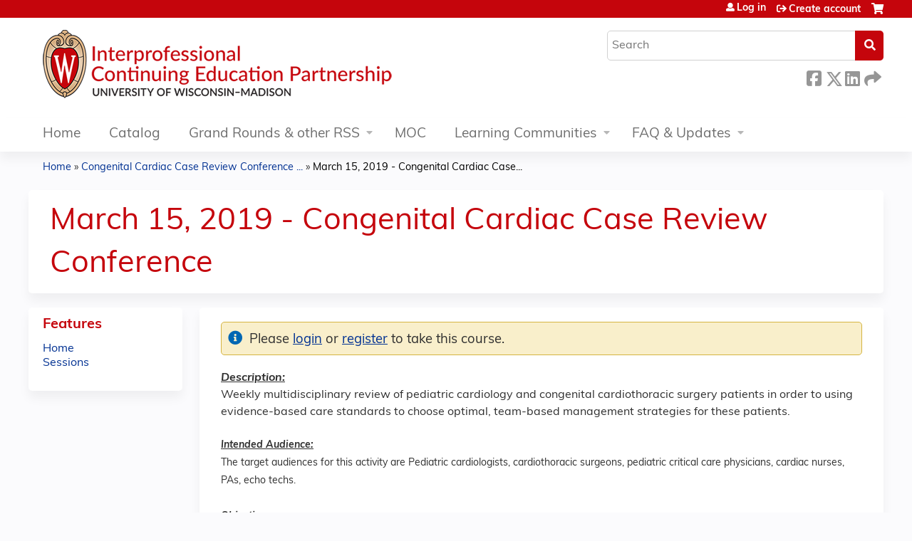

--- FILE ---
content_type: text/html; charset=utf-8
request_url: https://ce.icep.wisc.edu/congenitalcardiaccc-fy19-20/content/march-15-2019-congenital-cardiac-case-review-conference
body_size: 9337
content:
<!DOCTYPE html>
<!--[if IEMobile 7]><html class="iem7"  lang="en" dir="ltr"><![endif]-->
<!--[if lte IE 6]><html class="lt-ie10 lt-ie9 lt-ie8 lt-ie7"  lang="en" dir="ltr"><![endif]-->
<!--[if (IE 7)&(!IEMobile)]><html class="lt-ie10 lt-ie9 lt-ie8"  lang="en" dir="ltr"><![endif]-->
<!--[if IE 8]><html class="lt-ie10 lt-ie9"  lang="en" dir="ltr"><![endif]-->
<!--[if IE 9]><html class="lt-ie10"  lang="en" dir="ltr"><![endif]-->
<!--[if (gte IE 10)|(gt IEMobile 7)]><!--><html  lang="en" dir="ltr" prefix="content: http://purl.org/rss/1.0/modules/content/ dc: http://purl.org/dc/terms/ foaf: http://xmlns.com/foaf/0.1/ og: http://ogp.me/ns# rdfs: http://www.w3.org/2000/01/rdf-schema# sioc: http://rdfs.org/sioc/ns# sioct: http://rdfs.org/sioc/types# skos: http://www.w3.org/2004/02/skos/core# xsd: http://www.w3.org/2001/XMLSchema#"><!--<![endif]-->

<head>
  <!--[if IE]><![endif]-->
<link rel="dns-prefetch" href="//netdna.bootstrapcdn.com" />
<link rel="preconnect" href="//netdna.bootstrapcdn.com" />
<link rel="dns-prefetch" href="//www.googletagmanager.com" />
<link rel="preconnect" href="//www.googletagmanager.com" />
<link rel="dns-prefetch" href="//kit.fontawesome.com" />
<link rel="preconnect" href="//kit.fontawesome.com" />
<meta charset="utf-8" />
<link rel="shortcut icon" href="https://ce.icep.wisc.edu/sites/default/files/favicon.ico" type="image/vnd.microsoft.icon" />
<script type="application/ld+json">{
    "@context": "https://schema.org",
    "@graph": [
        {
            "@type": "Course",
            "name": "March 15, 2019 - Congenital Cardiac Case Review Conference",
            "description": "Description:Weekly multidisciplinary review of pediatric cardiology and congenital cardiothoracic surgery patients in order to using evidence-based care standards to choose optimal, team-based management strategies for these patients.Intended Audience:The target audiences for this activity are Pediatric cardiologists, cardiothoracic surgeons, pediatric critical care physicians, cardiac nurses, PAs, echo techs.",
            "provider": {
                "@type": "Organization",
                "name": "UW–Madison ICEP",
                "url": "https://ce.icep.wisc.edu/congenitalcardiaccc-fy19-20",
                "logo": {
                    "@type": "ImageObject",
                    "url": "https://ce.icep.wisc.edu/sites/default/files/INTECONTED_color-flush_CEMS_Header.png"
                }
            }
        },
        {
            "@type": "EducationEvent",
            "name": "March 15, 2019 - Congenital Cardiac Case Review Conference",
            "image": {
                "@type": "ImageObject",
                "url": ""
            },
            "description": "Description:Weekly multidisciplinary review of pediatric cardiology and congenital cardiothoracic surgery patients in order to using evidence-based care standards to choose optimal, team-based management strategies for these patients.Intended Audience:The target audiences for this activity are Pediatric cardiologists, cardiothoracic surgeons, pediatric critical care physicians, cardiac nurses, PAs, echo techs.",
            "isAccessibleForFree": "true",
            "startDate": "2019-03-15T07:00:00-05:00",
            "endDate": "2019-03-15T08:00:00-05:00",
            "location": {
                "@type": "Place",
                "name": "UW Hospital",
                "url": "",
                "address": {
                    "@type": "PostalAddress",
                    "streetAddress": "600 HIghland Ave",
                    "addressLocality": "Madison",
                    "addressRegion": "WI",
                    "postalCode": "53792",
                    "addressCountry": "us"
                }
            },
            "url": "https://ce.icep.wisc.edu/congenitalcardiaccc-fy19-20/content/march-15-2019-congenital-cardiac-case-review-conference"
        }
    ]
}</script>
<meta name="description" content="Description:Weekly multidisciplinary review of pediatric cardiology and congenital cardiothoracic surgery patients in order to using evidence-based care standards to choose optimal, team-based management strategies for these patients.Intended Audience:The target audiences for this activity are Pediatric cardiologists, cardiothoracic surgeons, pediatric critical care" />
<meta name="generator" content="Drupal 7 (https://www.drupal.org)" />
<link rel="canonical" href="https://ce.icep.wisc.edu/congenitalcardiaccc-fy19-20/content/march-15-2019-congenital-cardiac-case-review-conference" />
<link rel="shortlink" href="https://ce.icep.wisc.edu/node/7203" />
  <title>March 15, 2019 - Congenital Cardiac Case Review Conference | UW–Madison ICEP</title>

      <meta name="MobileOptimized" content="width">
    <meta name="HandheldFriendly" content="true">
    <meta name="viewport" content="width=device-width">
  
  <link type="text/css" rel="stylesheet" href="/sites/default/files/advagg_css/css__YZMmyCjxADNsxWJVyzxskiYBiPsGboww8DDJoAv1iVA__PqGVjSeXe3e-YM4xspxCavDlyydtEB28TRpZPTEwV5I__1pBwz_HTxEW3FT9rwrRX2NnPvBj92sC6BKEvLor1Rmo.css" media="all" />
<link type="text/css" rel="stylesheet" href="/sites/default/files/advagg_css/css__Bqg1SDmp9CAe6XEIkqmrkRsGk0iHTZHCcB95hCAlYnY__pvxzJdEyVw_5TVP2BBc6RFQHZTlmfsgpKtyMTJgxw8o__1pBwz_HTxEW3FT9rwrRX2NnPvBj92sC6BKEvLor1Rmo.css" media="screen" />
<link type="text/css" rel="stylesheet" href="/sites/default/files/advagg_css/css__uiV7BxSuVM2TROlsAjqvAQK8tDZI6v5VPhb1RLcmJeo__FzTFyc75sYKfqVmXcRWE4ZuQjKAZWpAK1NPROQLnrss__1pBwz_HTxEW3FT9rwrRX2NnPvBj92sC6BKEvLor1Rmo.css" media="all" />
<link type="text/css" rel="stylesheet" href="/sites/default/files/advagg_css/css__DJVWsB9CJVs_1IGdy-_cGuq4r6SVVaWbEnbS1U2p6y4__7g40UeM74r8hkrzDC6Hbb7RReIGNu-Jsb5XAbAPKIeA__1pBwz_HTxEW3FT9rwrRX2NnPvBj92sC6BKEvLor1Rmo.css" media="all" />
<link type="text/css" rel="stylesheet" href="//netdna.bootstrapcdn.com/font-awesome/4.0.3/css/font-awesome.min.css" media="all" />
<link type="text/css" rel="stylesheet" href="/sites/default/files/advagg_css/css__GA5XwGB62MP4gQnGejhm2IUMR3kZmOyf9N4brolY_EA__ZpGAeAWW_B8G11AXAx9dT-QbBUePo3twaY4XuHpZsJM__1pBwz_HTxEW3FT9rwrRX2NnPvBj92sC6BKEvLor1Rmo.css" media="all" />
<link type="text/css" rel="stylesheet" href="/sites/default/files/advagg_css/css__e5f0PiT-k6V2JZAJwggbY-8KV8Qhe5kPO_gGT4w9P60__65EgINbnXqvqlRd3aCgCeyz-ndV5PDYFsP0xZPLtcaY__1pBwz_HTxEW3FT9rwrRX2NnPvBj92sC6BKEvLor1Rmo.css" media="all" />
<link type="text/css" rel="stylesheet" href="/sites/default/files/advagg_css/css__DuLYUylDjxGy0e76t2itFhgUj9R9AeaiB5rFoM5Rc8c__uy-eSde8xPYWIYAFlTtXTOLavp_MT9JuX45TfVkSJyg__1pBwz_HTxEW3FT9rwrRX2NnPvBj92sC6BKEvLor1Rmo.css" media="print" />
<link type="text/css" rel="stylesheet" href="/sites/default/files/cpn/global.css?t9hl38" media="all" />
  <script src="/sites/default/files/advagg_js/js__AK-CL86gnIqwE9tzw-7GchyFRsasNF--XZ-i8xZPTig__rQaVI3heYo2BXUV133Ia4mgKj3R-xkDs52mhHfLT3rY__1pBwz_HTxEW3FT9rwrRX2NnPvBj92sC6BKEvLor1Rmo.js"></script>
<script>jQuery.migrateMute=true;jQuery.migrateTrace=false;</script>
<script src="/sites/default/files/advagg_js/js__-kvGcXFGWOaU7VpBvvU02ZjXrh74aVMBI8zWEAJByXE__7UycUSDIuB6lhk7Uq-4cbRUz0B4-w8Ee93Q1v03yjyQ__1pBwz_HTxEW3FT9rwrRX2NnPvBj92sC6BKEvLor1Rmo.js"></script>
<script src="/sites/default/files/advagg_js/js__GfRzbIO6VJ5UvXInirwKNGhuiSBoV7Q2-BarnwSB6xg__rFvI742fTngLQYYa0A-5OQY31VP84KnhbZvhJwCXE5w__1pBwz_HTxEW3FT9rwrRX2NnPvBj92sC6BKEvLor1Rmo.js"></script>
<script src="/sites/default/files/advagg_js/js__rXCYSjNzPeK0gMn-5O3oFynC1MagcNBoVZjBL8ukEKA__8VNeyXS2agIBeGgWwuNG1uPtVQSG6MWH1Vv7I5mG86Q__1pBwz_HTxEW3FT9rwrRX2NnPvBj92sC6BKEvLor1Rmo.js"></script>
<script src="/sites/default/files/advagg_js/js__8KvbGt7pg3rWFZpfBAkOSZt0AY5HPYKH5azWM8EAf6c__L2eEneVBI8mj-tmXS8LeItfo0MAG-HKbM1wPhSJfWik__1pBwz_HTxEW3FT9rwrRX2NnPvBj92sC6BKEvLor1Rmo.js"></script>
<script async="async" src="https://www.googletagmanager.com/gtag/js?id=UA-96849455-2"></script>
<script>window.dataLayer = window.dataLayer || [];function gtag(){dataLayer.push(arguments)};gtag("js", new Date());gtag("config", "UA-96849455-2", {"groups":"default","anonymize_ip":true});</script>
<script src="/sites/default/files/advagg_js/js__lMCIO_gwoENlBigI2UOzOKkyG-EeUqOHrxnTec1I-HQ__BsaKROlqVoH1U-25O4BHSOvj0FOd9mpaW6cDEgy8HfE__1pBwz_HTxEW3FT9rwrRX2NnPvBj92sC6BKEvLor1Rmo.js"></script>
<script src="https://kit.fontawesome.com/a38c5c05f8.js"></script>
<script src="/sites/default/files/advagg_js/js__bioOAIAtGKh54p1E5luQ96V2m6brdUxkvHA9TeksM00__u3DxI-y_lXuvF2tqhtdqHcrGw3t7pQfFlgxrVV02cXw__1pBwz_HTxEW3FT9rwrRX2NnPvBj92sC6BKEvLor1Rmo.js"></script>
<script src="/sites/default/files/advagg_js/js__Hb4P6zBByLaIBZA0hfMrut0a2b-f-vAlXzMXjYdGQPQ__JUwkRQTcSkg_MiZ0I9sxHxpLfPlxAgrvizBOIyOJwxQ__1pBwz_HTxEW3FT9rwrRX2NnPvBj92sC6BKEvLor1Rmo.js"></script>
<script>jQuery.extend(Drupal.settings,{"basePath":"\/","pathPrefix":"","setHasJsCookie":0,"ajaxPageState":{"theme":"ce_next","theme_token":"not5ptT1r1f8k0stiGr009sqhmch5Z6Ph00dHWLYb7A","css":{"modules\/system\/system.base.css":1,"modules\/system\/system.menus.css":1,"modules\/system\/system.messages.css":1,"modules\/system\/system.theme.css":1,"sites\/all\/modules\/contrib\/tipsy\/stylesheets\/tipsy.css":1,"modules\/book\/book.css":1,"sites\/all\/modules\/contrib\/calendar\/css\/calendar_multiday.css":1,"sites\/all\/modules\/custom\/calendar_plus\/css\/calendar_plus.css":1,"modules\/comment\/comment.css":1,"sites\/default\/modules\/features\/custom\/custom.css":1,"sites\/all\/modules\/contrib\/date\/date_repeat_field\/date_repeat_field.css":1,"sites\/all\/modules\/features\/ethosce_admin\/ethosce-admin.css":1,"sites\/all\/modules\/features\/ethosce_bi\/ethosce_bi.css":1,"sites\/all\/modules\/features\/ethosce_faculty_management\/ethosce_faculty_management.css":1,"sites\/all\/modules\/features\/ethosce_warpwire\/ethosce_warpwire.css":1,"modules\/field\/theme\/field.css":1,"modules\/node\/node.css":1,"modules\/poll\/poll.css":1,"sites\/all\/modules\/contrib\/quiz\/quiz.css":1,"sites\/all\/modules\/contrib\/relation_add\/relation_add.css":1,"sites\/all\/modules\/contrib\/relation_add\/modules\/relation_add_block\/relation_add_block.css":1,"sites\/all\/modules\/contrib\/ubercart\/uc_order\/uc_order.css":1,"sites\/all\/modules\/contrib\/ubercart\/uc_product\/uc_product.css":1,"sites\/all\/modules\/contrib\/ubercart\/uc_store\/uc_store.css":1,"modules\/user\/user.css":1,"sites\/default\/modules\/custom\/uwm_sso\/uwm_sso.css":1,"sites\/all\/modules\/contrib\/workflow\/workflow_admin_ui\/workflow_admin_ui.css":1,"sites\/all\/modules\/contrib\/views\/css\/views.css":1,"sites\/all\/modules\/contrib\/ctools\/css\/ctools.css":1,"\/\/netdna.bootstrapcdn.com\/font-awesome\/4.0.3\/css\/font-awesome.min.css":1,"sites\/all\/modules\/contrib\/panels\/css\/panels.css":1,"sites\/all\/modules\/contrib\/pdm\/pdm.css":1,"sites\/all\/modules\/contrib\/views_tooltip\/views_tooltip.css":1,"sites\/all\/modules\/contrib\/print\/print_ui\/css\/print_ui.theme.css":1,"sites\/all\/modules\/contrib\/date\/date_api\/date.css":1,"sites\/all\/modules\/contrib\/navbar_extras\/modules\/navbar_shiny\/css\/navbar_shiny.css":1,"sites\/all\/libraries\/mmenu\/main\/src\/css\/jquery.mmenu.all.css":1,"sites\/all\/libraries\/mmenu\/icomoon\/icomoon.css":1,"sites\/all\/modules\/contrib\/mmenu\/themes\/mm-basic\/styles\/mm-basic.css":1,"sites\/all\/themes\/ethosce_base\/system.menus.css":1,"sites\/all\/themes\/ethosce_base\/css\/normalize.css":1,"sites\/all\/themes\/ethosce_base\/css\/wireframes.css":1,"sites\/all\/themes\/ethosce_base\/css\/layouts\/responsive-sidebars.css":1,"sites\/all\/themes\/ethosce_base\/css\/page-backgrounds.css":1,"sites\/all\/themes\/ethosce_base\/css\/tabs.css":1,"sites\/all\/themes\/ethosce_base\/css\/pages.css":1,"sites\/all\/themes\/ethosce_base\/css\/blocks.css":1,"sites\/all\/themes\/ethosce_base\/css\/navigation.css":1,"sites\/all\/themes\/ethosce_base\/css\/views-styles.css":1,"sites\/all\/themes\/ethosce_base\/css\/nodes.css":1,"sites\/all\/themes\/ethosce_base\/css\/comments.css":1,"sites\/all\/themes\/ethosce_base\/css\/forms.css":1,"sites\/all\/themes\/ethosce_base\/css\/fields.css":1,"sites\/all\/themes\/ethosce_base\/css\/print.css":1,"sites\/all\/themes\/ce\/css\/ce.css":1,"sites\/all\/themes\/ce\/css\/ce-media-queries.css":1,"sites\/all\/themes\/ce_next\/css\/main.css":1,"sites\/all\/themes\/ce_next\/css\/colors.css":1,"sites\/all\/themes\/ce_next\/css\/media-queries.css":1,"sites\/all\/themes\/ce\/css\/ce-print.css":1,"cpn_global":1},"js":{"sites\/all\/modules\/contrib\/jquery_update\/replace\/jquery\/1.12\/jquery.min.js":1,"sites\/all\/modules\/contrib\/jquery_update\/replace\/jquery-migrate\/1\/jquery-migrate.min.js":1,"misc\/jquery-extend-3.4.0.js":1,"misc\/jquery-html-prefilter-3.5.0-backport.js":1,"misc\/jquery.once.js":1,"misc\/drupal.js":1,"sites\/all\/modules\/contrib\/tipsy\/javascripts\/jquery.tipsy.js":1,"sites\/all\/modules\/contrib\/tipsy\/javascripts\/tipsy.js":1,"sites\/all\/modules\/contrib\/jquery_update\/replace\/ui\/external\/jquery.cookie.js":1,"misc\/form-single-submit.js":1,"sites\/all\/modules\/custom\/calendar_plus\/js\/jquery.equalheights.js":1,"sites\/default\/modules\/features\/custom\/custom.js":1,"sites\/all\/modules\/features\/ethosce_admin\/ethosce-admin.js":1,"sites\/all\/modules\/features\/ethosce_bi\/ethosce_bi.js":1,"sites\/all\/modules\/features\/ethosce_faculty_management\/ethosce_faculty_management.js":1,"sites\/all\/modules\/features\/ethosce_site\/ethosce_site.js":1,"sites\/all\/modules\/features\/ethosce_slideshow\/js\/ethosce_slideshow.js":1,"sites\/all\/modules\/custom\/upload_progress\/js\/upload_progress.js":1,"sites\/all\/modules\/contrib\/pdm\/pdm.js":1,"sites\/all\/modules\/features\/ethosce_courses\/js\/vertical_steps.js":1,"sites\/all\/modules\/contrib\/google_analytics\/googleanalytics.js":1,"https:\/\/www.googletagmanager.com\/gtag\/js?id=UA-96849455-2":1,"sites\/all\/modules\/contrib\/field_group\/field_group.js":1,"https:\/\/kit.fontawesome.com\/a38c5c05f8.js":1,"sites\/all\/modules\/contrib\/mmenu\/js\/mmenu.js":1,"sites\/all\/libraries\/mmenu\/hammer\/hammer.js":1,"sites\/all\/libraries\/mmenu\/jquery.hammer\/jquery.hammer.js":1,"sites\/all\/libraries\/mmenu\/main\/src\/js\/jquery.mmenu.min.all.js":1,"sites\/all\/themes\/ce\/js\/ce.js":1}},"uid":0,"warpwire":{"warpwire_url":"https:\/\/bdf8b572ce20.warpwire.com\/","warpwire_module_path":"sites\/all\/modules\/custom\/warpwire","warpwire_share_default":1,"warpwire_title_default":1,"warpwire_autoplay_default":0,"warpwire_cc_load_policy_default":0,"warpwire_secure_portal_default":1},"tipsy":{"custom_selectors":[{"selector":".tipsy","options":{"fade":1,"gravity":"w","delayIn":0,"delayOut":0,"trigger":"hover","opacity":"0.8","offset":0,"html":0,"tooltip_content":{"source":"attribute","selector":"title"}}},{"selector":".views-tooltip","options":{"fade":1,"gravity":"autoNS","delayIn":0,"delayOut":0,"trigger":"hover","opacity":"0.8","offset":0,"html":1,"tooltip_content":{"source":"attribute","selector":"tooltip-content"}}}]},"mmenu":{"mmenu_left":{"enabled":"1","title":"Left menu","name":"mmenu_left","blocks":[{"module_delta":"ethosce_search|ethosce_search","menu_parameters":{"min_depth":"1"},"title":"\u003Cnone\u003E","collapsed":"0","wrap":"1","module":"ethosce_search","delta":"ethosce_search"},{"module_delta":"system|main-menu","menu_parameters":{"min_depth":"1"},"title":"\u003Cnone\u003E","collapsed":"0","wrap":"1","module":"system","delta":"main-menu"},{"module_delta":"local_tasks_blocks|menu_local_tasks","menu_parameters":{"min_depth":"1"},"title":"\u003Cnone\u003E","collapsed":"0","wrap":"1","module":"local_tasks_blocks","delta":"menu_local_tasks"}],"options":{"classes":"mm-basic","effects":[],"slidingSubmenus":true,"clickOpen":{"open":true,"selector":"#ethosce-mmenu-toggle"},"counters":{"add":true,"update":true},"dragOpen":{"open":true,"pageNode":"body","threshold":100,"maxStartPos":50},"footer":{"add":false,"content":"","title":"Copyright \u00a92017","update":true},"header":{"add":false,"content":"","title":"Site-Install","update":true},"labels":{"collapse":false},"offCanvas":{"enabled":true,"modal":false,"moveBackground":true,"position":"left","zposition":"front"},"searchfield":{"add":false,"addTo":"menu","search":false,"placeholder":"Search","noResults":"No results found.","showLinksOnly":true}},"configurations":{"clone":false,"preventTabbing":false,"panelNodetype":"div, ul, ol","transitionDuration":400,"classNames":{"label":"Label","panel":"Panel","selected":"Selected","buttonbars":{"buttonbar":"anchors"},"counters":{"counter":"Counter"},"fixedElements":{"fixedTop":"FixedTop","fixedBottom":"FixedBottom"},"footer":{"panelFooter":"Footer"},"header":{"panelHeader":"Header","panelNext":"Next","panelPrev":"Prev"},"labels":{"collapsed":"Collapsed"},"toggles":{"toggle":"Toggle","check":"Check"}},"dragOpen":{"width":{"perc":0.8,"min":140,"max":440},"height":{"perc":0.8,"min":140,"max":880}},"offCanvas":{"menuInjectMethod":"prepend","menuWrapperSelector":"body","pageNodetype":"div","pageSelector":"body \u003E div"}},"custom":[],"position":"left"}},"googleanalytics":{"account":["UA-96849455-2"],"trackOutbound":1,"trackMailto":1,"trackDownload":1,"trackDownloadExtensions":"7z|aac|arc|arj|asf|asx|avi|bin|csv|doc(x|m)?|dot(x|m)?|exe|flv|gif|gz|gzip|hqx|jar|jpe?g|js|mp(2|3|4|e?g)|mov(ie)?|msi|msp|pdf|phps|png|ppt(x|m)?|pot(x|m)?|pps(x|m)?|ppam|sld(x|m)?|thmx|qtm?|ra(m|r)?|sea|sit|tar|tgz|torrent|txt|wav|wma|wmv|wpd|xls(x|m|b)?|xlt(x|m)|xlam|xml|z|zip"},"currentPath":"node\/7203","currentPathIsAdmin":false,"urlIsAjaxTrusted":{"\/search":true},"field_group":{"hidden":"full"},"ogContext":{"groupType":"node","gid":"2135"}});</script>
      <!--[if lt IE 9]>
    <script src="/sites/all/themes/zen/js/html5-respond.js"></script>
    <![endif]-->
  </head>
<body class="html not-front not-logged-in one-sidebar sidebar-first page-node page-node- page-node-7203 node-type-group-event-series-event og-context og-context-node og-context-node-2135 section-content title-length-small title-length-58 not-homepage  no-tabs no-course-image  course-7203 course-live no-course-sidebar no-search-sidebar no-uc-cart not-admin-theme user-non-sso" >
  <div id="wrapper">
    <div id="page-wrapper">
              <p id="skip-link">
          <a href="#main-content" class="element-invisible element-focusable">Jump to content</a>
        </p>
                  
<div id="header-wrapper">
  <header id="header">
    <div id="header-inner" class="clearfix">
              <a href="/" title="Home" rel="home" id="logo"><img src="https://ce.icep.wisc.edu/sites/default/files/INTECONTED_color-flush_CEMS_Header.png" alt="Home" /></a>
      
              <div id="name-and-slogan">
                      <h1 id="site-name">
              <a href="/" title="Home" rel="home"><span>UW–Madison ICEP</span></a>
            </h1>
          
                  </div><!-- /#name-and-slogan -->
            <div id="header-right">
          <div class="header__region region region-header">
    <div id="block-ethosce-search-ethosce-search" class="block block-ethosce-search first odd">

    
  <div class="content">
    <form action="/search" method="post" id="ethosce-search-form" accept-charset="UTF-8"><div><div class="container-inline form-wrapper" id="edit-ethosce-search"><div class="form-item form-type-textfield form-item-text">
  <div class="field-label"><label  class="element-invisible" for="edit-text">Search</label> </div>
 <input placeholder="Search" type="text" id="edit-text" name="text" value="" size="20" maxlength="128" class="form-text" />
</div>
<input type="submit" id="edit-submit" name="op" value="Search" class="form-submit" /></div><input type="hidden" name="form_build_id" value="form-VrJwvscg3EM2ZdFBaet_Bo7vKHg5rPmVFh-v--xbOTk" />
<input type="hidden" name="form_id" value="ethosce_search_form" />
</div></form>  </div>
</div>
<div id="ethosce-user-links-wrapper" class="clearfix">
  <div id="ethosce-mmenu-toggle">Open menu</div>  <div id="uc-cart-link"><a href="/congenitalcardiaccc-fy19-20/user/login?destination=node/7203" class="no-items" data-count="0"><span>Cart</span></a></div>  <div id="block-system-user-menu" class="block block-system block-menu even" role="navigation">
    <div class="content">
      <ul class="menu"><li class="menu__item is-leaf first leaf"><a href="/congenitalcardiaccc-fy19-20/user/login?destination=node/7203" class="menu__link">Log in</a></li>
<li class="menu__item is-leaf last leaf"><a href="/congenitalcardiaccc-fy19-20/user/register?destination=node/7203" title="" class="menu__link">Create account</a></li>
</ul>    </div>
  </div>
  </div>
<div id="block-service-links-service-links" class="block block-service-links last odd">

    <h3 class="block__title block-title">Bookmark/Search this post</h3>
  
  <div class="content">
    <div class="service-links"><div class="item-list"><ul><li class="first"><a href="https://www.facebook.com/sharer.php?u=https%3A//ce.icep.wisc.edu/node/7203&amp;t=March%2015%2C%202019%20-%20Congenital%20Cardiac%20Case%20Review%20Conference" title="Share this page on Facebook" class="service-links-facebook" rel="nofollow" target="_blank"><img typeof="foaf:Image" src="https://ce.icep.wisc.edu/sites/all/themes/ce/css/images/facebook.png" alt="Facebook logo" /> Facebook</a></li>
<li><a href="https://x.com/intent/post?url=https%3A//ce.icep.wisc.edu/node/7203&amp;text=March%2015%2C%202019%20-%20Congenital%20Cardiac%20Case%20Review%20Conference" title="Share this on X" class="service-links-twitter" rel="nofollow" target="_blank"><img typeof="foaf:Image" src="https://ce.icep.wisc.edu/sites/all/themes/ce/css/images/twitter.png" alt="X logo" /> X</a></li>
<li><a href="https://www.linkedin.com/shareArticle?mini=true&amp;url=https%3A//ce.icep.wisc.edu/node/7203&amp;title=March%2015%2C%202019%20-%20Congenital%20Cardiac%20Case%20Review%20Conference&amp;summary=Description%3AWeekly%20multidisciplinary%20review%20of%20pediatric%20cardiology%20and%20congenital%20cardiothoracic%20surgery%20patients%20in%20order%20to%20using%20evidence-based%20care%20standards%20to%20choose%20optimal%2C%20team-based%20management%20strategies%20for%20these%20patients.&amp;source=UW%E2%80%93Madison%20ICEP" title="Share this page on LinkedIn" class="service-links-linkedin" rel="nofollow" target="_blank"><img typeof="foaf:Image" src="https://ce.icep.wisc.edu/sites/all/themes/ce/css/images/linkedin.png" alt="LinkedIn logo" /> LinkedIn</a></li>
<li class="last"><a href="https://ce.icep.wisc.edu/congenitalcardiaccc-fy19-20/forward?path=node/7203" title="Send this page to a friend" class="service-links-forward" rel="nofollow" target="_blank"><img typeof="foaf:Image" src="https://ce.icep.wisc.edu/sites/all/themes/ce/css/images/forward.png" alt="Forward logo" /> Forward</a></li>
</ul></div></div>  </div>
</div>
  </div>
      </div>
    </div><!--/#header-inner-->
  </header>

  <div id="navigation-outer">
    <div id="navigation">
      <div id="topnav-inner">
                  <nav id="main-menu">
            <ul class="menu"><li class="menu__item is-collapsed first collapsed"><a href="/" title="" class="menu__link">Home</a></li>
<li class="menu__item is-leaf leaf"><a href="/courses" title="" class="menu__link">Catalog</a></li>
<li class="menu__item is-expanded expanded"><a href="/series" title="" class="menu__link">Grand Rounds &amp; other RSS</a><ul class="menu"><li class="menu__item is-leaf first leaf"><a href="/congenitalcardiaccc-fy19-20/series" title="" class="menu__link">Live Grand Rounds, Journal Club, Case Conference</a></li>
<li class="menu__item is-leaf last leaf"><a href="/congenitalcardiaccc-fy19-20/enduring-rss" class="menu__link">Online/Enduring Grand Rounds</a></li>
</ul></li>
<li class="menu__item is-leaf leaf"><a href="/uw-moc" title="" class="menu__link">MOC</a></li>
<li class="menu__item is-expanded expanded"><a href="/og" title="" class="menu__link">Learning Communities</a><ul class="menu"><li class="menu__item is-leaf first leaf"><a href="/home" class="menu__link">Clinical Teaching Learning Community</a></li>
<li class="menu__item is-leaf leaf"><a href="/group/mental-health" class="menu__link">Mental Health</a></li>
<li class="menu__item is-leaf last leaf"><a href="/obesity" title="The Pediatric Obesity learning community provides a forum for health professionals concerned about pediatric obesity prevention, management and treatment to engage in interactive online courses such as Nutrition and Healthy Life Choices, Lipid Management, and Patient and Family Communication with more to come; network with colleagues via discussions related to the topic; and, follow news related to emerging research and public health trends." class="menu__link">Pediatric Obesity</a></li>
</ul></li>
<li class="menu__item is-expanded last expanded"><a href="/content/about-icep" title="" class="menu__link">FAQ &amp; Updates</a><ul class="menu"><li class="menu__item is-leaf first leaf"><a href="/congenitalcardiaccc-fy19-20/content/get-updates" title="" class="menu__link">Update Email Preferences</a></li>
<li class="menu__item is-leaf leaf"><a href="/faq" class="menu__link">Frequently Asked Questions</a></li>
<li class="menu__item is-leaf leaf"><a href="/activity-planners" class="menu__link">Planning CE</a></li>
<li class="menu__item is-leaf leaf"><a href="/content/about-icep" class="menu__link">About ICEP</a></li>
<li class="menu__item is-leaf last leaf"><a href="/congenitalcardiaccc-fy19-20/content/contact-us" class="menu__link">Contact Us</a></li>
</ul></li>
</ul>          </nav>
        
      </div><!--/#topnav-inner-->
    </div><!-- /#navigation -->

          <div id="crumbs">
        <div id="crumbs-inner" class="clearfix">
          <div id="breadcrumb-container">
            <h2 class="element-invisible">You are here</h2><div class="breadcrumb"><a href="/">Home</a> » <a href="/congenitalcardiaccc-fy19-20/series/congenital-cardiac-case-review-conference-2018-20">Congenital Cardiac Case Review Conference ...</a> » <a href="/congenitalcardiaccc-fy19-20/content/march-15-2019-congenital-cardiac-case-review-conference" class="active">March 15, 2019 - Congenital Cardiac Case...</a></div>          </div>
        </div>
      </div>
      </div><!-- /#navigation-outer -->


      <div id="title-container">
      <div id="title-container-inner" class="clearfix">
                                  <h1 class="title" id="page-title">March 15, 2019 - Congenital Cardiac Case Review Conference</h1>
                      </div>
    </div>
  
</div><!--/#header-wrapper-->

<div id="page">
  <div id="main-wrapper">
    <div id="main">
      
            <div id="content" class="column" role="main">
                        <a id="main-content"></a>
                <div id="content-area">
                                        


<div  about="/congenitalcardiaccc-fy19-20/content/march-15-2019-congenital-cardiac-case-review-conference" typeof="sioc:Item foaf:Document" class="ds-1col node node-group-event-series-event view-mode-full clearfix">

  
  <div class="field field-name-body field-type-text-with-summary field-label-hidden"><div class="field-items"><div class="field-item even" property="content:encoded"><p style="margin-bottom:0pt"><span style="line-height:18pt"><em><strong><u><span lang="EN" style="font-family:&quot;Calibri Light&quot;,sans-serif" xml:lang="EN">Description:</span></u></strong></em></span></p><p><span style="line-height:18pt"><span lang="EN" style="font-family:&quot;Calibri Light&quot;,sans-serif" xml:lang="EN">Weekly multidisciplinary review of pediatric cardiology and congenital cardiothoracic surgery patients in order to using evidence-based care standards to choose optimal, team-based management strategies for these patients.</span></span></p><p style="margin-bottom:0pt"><span style="line-height:18pt"><em><strong><u><span lang="EN" style="font-size:10.5pt" xml:lang="EN"><span style="font-family:&quot;Calibri Light&quot;,sans-serif">Intended Audience:</span></span></u></strong></em></span></p><p style="margin-bottom:0pt"><span style="line-height:18pt"><span lang="EN" style="font-size:10.5pt" xml:lang="EN"><span style="background:white"><span style="color:#2f2f2f"><span style="font-family:&quot;Calibri Light&quot;,sans-serif">The target audiences for this activity are Pediatric cardiologists, cardiothoracic surgeons, pediatric critical care physicians, cardiac nurses, PAs, echo techs.</span></span></span></span></span></p><p style="margin-bottom:0pt"><span style="line-height:18pt"><span lang="EN" style="font-size:10.5pt" xml:lang="EN"><span style="font-family:&quot;Calibri Light&quot;,sans-serif"> </span></span></span></p><p style="margin-bottom:0pt"><span style="line-height:18pt"><em><strong><u><span lang="EN" style="font-size:10.5pt" xml:lang="EN"><span style="font-family:&quot;Calibri Light&quot;,sans-serif">Objectives:</span></span></u></strong></em></span></p><p style="margin-bottom:0pt"><span style="line-height:18pt"><span lang="EN" style="font-size:10.5pt" xml:lang="EN"><span style="background:white"><span style="color:#2f2f2f"><span style="font-family:&quot;Calibri Light&quot;,sans-serif">As a result of this educational regularly scheduled series, learners will be able to:</span></span></span></span></span></p><ol><li><span style="line-height:18pt"><span style="tab-stops:list .5in"><span lang="EN" style="font-size:10.5pt" xml:lang="EN"><span style="font-family:&quot;Calibri Light&quot;,sans-serif">Knowledge of the scientific evidence influencing recent advances in the patient-centered practice of pediatric cardiology. </span></span></span></span></li><li><span style="line-height:18pt"><span style="tab-stops:list .5in"><span lang="EN" style="font-size:10.5pt" xml:lang="EN"><span style="font-family:&quot;Calibri Light&quot;,sans-serif">Team-based management of the appropriate application of new diagnostic and treatment techniques. </span></span></span></span></li><li><span style="line-height:18pt"><span style="tab-stops:list .5in"><span lang="EN" style="font-size:10.5pt" xml:lang="EN"><span style="font-family:&quot;Calibri Light&quot;,sans-serif">Ability to consistently meet the evidence-based standards of care when providing care to patients with different conditions and diagnosis of congenital heart disease</span></span></span></span></li></ol></div></div></div><div class="field field-name-field-course-event-date field-type-date field-label-above"><div class="field-label">Session date:&nbsp;</div><div class="field-items"><div class="field-item even"><span class="date-display-single">03/15/2019 - <span class="date-display-range"><span class="date-display-start" property="dc:date" datatype="xsd:dateTime" content="2019-03-15T07:00:00-05:00">7:00am</span> to <span class="date-display-end" property="dc:date" datatype="xsd:dateTime" content="2019-03-15T08:00:00-05:00">8:00am</span></span> CDT</span></div></div></div><div class="field field-name-field-course-location field-type-location field-label-above"><div class="field-label">Location:&nbsp;</div><div class="field-items"><div class="field-item even"><div class="location vcard">
  <div class="adr">
          <span class="fn">UW Hospital</span>
              <div class="street-address">
        600 HIghland Ave      </div>
              <span class="additional">
         G5/119       </span>
              <div class="city-province clearfix">
              <span class="locality">Madison</span>,               <span class="region">WI</span>
              <span class="postal-code">53792</span>
              </div>
              <div class="country-name">United States</div>
                                          </div>
      <div class="map-link">
      <div class="location map-link">See map: <a href="https://maps.google.com?q=43.076322+-89.431896+%28600+HIghland+Ave%2C+Madison%2C+WI%2C+53792%2C+us%29">Google Maps</a></div>    </div>
  </div>
</div></div></div><div class="item-list"><ul class="course-credit-list"><li class="course-credit-ama first"><span class="course-credit-amount">1.00</span> <span class="course-credit-title"><em>AMA PRA Category 1 Credit</em>&trade;</span></li>
<li class="course-credit-ancc"><span class="course-credit-amount">1.00</span> <span class="course-credit-title">ANCC Contact Hours</span></li>
<li class="course-credit-university-of-wisconsin last"><span class="course-credit-amount">1.00</span> <span class="course-credit-title">University of Wisconsin–Madison Continuing Education Hours</span></li>
</ul></div><div class="field field-name-add-to-calendar field-type-ds field-label-above"><div class="field-label">Add to calendar:&nbsp;</div><div class="field-items"><div class="field-item even"><div class="item-list"><ul><li class="cal-link google first"><a href="https://www.google.com/calendar/event?action=TEMPLATE&amp;text=March%2015%2C%202019%20-%20Congenital%20Cardiac%20Case%20Review%20Conference&amp;dates=20190315T120000Z/20190315T130000Z&amp;sprop=website%3Ace.icep.wisc.edu&amp;location=UW%20Hospital%5C%2C%20600%20HIghland%20Ave%5C%2C%20G5/119%20%5C%2C%20Madison%5C%2C%20WI%5C%2C%2053792%5C%2C%20United%20States&amp;details=&amp;website=https%3A//ce.icep.wisc.edu/congenitalcardiaccc-fy19-20/content/march-15-2019-congenital-cardiac-case-review-conference" title="Google calendar" target="_blank">Add to google calendar</a></li>
<li class="cal-link yahoo"><a href="http://calendar.yahoo.com/?v=60&amp;TITLE=March%2015%2C%202019%20-%20Congenital%20Cardiac%20Case%20Review%20Conference&amp;ST=20190315T070000&amp;DUR=0100&amp;URL=ce.icep.wisc.edu&amp;in_loc=UW%20Hospital%5C%2C%20600%20HIghland%20Ave%5C%2C%20G5/119%20%5C%2C%20Madison%5C%2C%20WI%5C%2C%2053792%5C%2C%20United%20States" title="Yahoo calendar" target="_blank">Add to yahoo calendar</a></li>
<li class="cal-link ical"><a href="/congenitalcardiaccc-fy19-20/node/7203/addtocal.ics" title="iCal" target="_blank">Add to iCalendar</a></li>
<li class="cal-link outlook last"><a href="/congenitalcardiaccc-fy19-20/node/7203/addtocal.ics" title="Outlook" target="_blank">Add to Outlook</a></li>
</ul></div></div></div></div><div class="course-restriction"><div class="course-restriction-message">Please <a href="/congenitalcardiaccc-fy19-20/user/login?destination=node/7203">login</a> or <a href="/congenitalcardiaccc-fy19-20/user/register?destination=node/7203">register</a> to take this course.</div></div><div class="field field-name-field-presenters field-type-text field-label-above"><div class="field-label">Presenter(s):&nbsp;</div><div class="field-items"><div class="field-item even">J. Carter Ralphe, MD</div><div class="field-item odd">Petros Anagnostopoulos, MD</div></div></div></div>

                  </div>
              </div><!-- /#content -->

      
              <aside class="sidebars">
                      <section class="region region-sidebar-first column sidebar">
    <div id="block-menu-features" class="block block-menu first last odd" role="navigation">

    <h3 class="block__title block-title">Features</h3>
  
  <div class="content">
    <ul class="menu"><li class="menu__item is-leaf first leaf"><a href="/congenitalcardiaccc-fy19-20" class="menu__link front">Home</a></li>
<li class="menu__item is-leaf last leaf"><a href="/congenitalcardiaccc-fy19-20/series-events" class="menu__link series-events">Sessions</a></li>
</ul>  </div>
</div>
  </section>
                  </aside><!-- /.sidebars -->
                </div><!-- /#main -->
  </div><!-- /#main-wrapper -->

</div><!-- /#page -->

<footer id="footer">
  <div id="footer-inner" class="clearfix">
    <footer itemscope="itemscope" itemtype="http://schema.org/WPFooter"><p><img alt="University of Wisconsin School of Medicine and Public Health Logo" style="height: 50px; width: 350px; float: left;" class="media-element file-wysiwyg" data-delta="1" typeof="foaf:Image" src="https://ce.icep.wisc.edu/sites/default/files/media/2022-03/SCHOMEDIPU_color-flush.png" width="350" height="50" />Copyright © 2026<span style="font-size:12.0pt"><span style="font-family:&quot;Times New Roman&quot;,serif"> </span></span> Board of Regents of the University of Wisconsin System. All Rights Reserved.<br /><a href="http://www.wisc.edu/privacy-statement/" target="_blank">Privacy Statement</a><br /><a href="https://compliance.wisc.edu/hipaa/" target="_blank">HIPAA Guidelines</a></p></footer>    <a id="ethosce-footer-callout" href="https://www.ethosce.com">Powered by the EthosCE Learning Management System, a continuing education LMS.</a>
  </div>
</footer>



    </div>
      <div class="region region-page-bottom">
    
<nav id="mmenu_left" class="mmenu-nav clearfix">
  <ul>
                                    <li class="mmenu-block-wrap"><span><div id="block-ethosce-search-ethosce-search--2" class="block block-ethosce-search first odd">

    
  <div class="content">
    <form action="/search" method="post" id="ethosce-search-form--3" accept-charset="UTF-8"><div><div class="container-inline form-wrapper" id="edit-ethosce-search--3"><div class="form-item form-type-textfield form-item-text">
  <div class="field-label"><label  class="element-invisible" for="edit-text--3">Search</label> </div>
 <input placeholder="Search" type="text" id="edit-text--3" name="text" value="" size="20" maxlength="128" class="form-text" />
</div>
<input type="submit" id="edit-submit--3" name="op" value="Search" class="form-submit" /></div><input type="hidden" name="form_build_id" value="form-9jnHcuINI4q6YFkwv5nO6fBzN7js2iiHVjGhRS9YUuc" />
<input type="hidden" name="form_id" value="ethosce_search_form" />
</div></form>  </div>
</div>
</span></li>
                                                  <li class="mmenu-block-wrap"><span><ul class="mmenu-mm-list-level-1"><li class="mmenu-mm-list-mlid-2135 mmenu-mm-list-path-front"><a href="/" class="mmenu-mm-list "><i class="icon-home"></i><span class="mmenu-block-title">Home</span></a></li><li class="mmenu-mm-list-mlid-3793 mmenu-mm-list-path-courses"><a href="/courses" class="mmenu-mm-list "><i class="icon-list2"></i><span class="mmenu-block-title">Catalog</span></a></li><li class="mmenu-mm-list-mlid-3207 mmenu-mm-list-path-series"><a href="/series" class="mmenu-mm-list "><i class="icon-list2"></i><span class="mmenu-block-title">Grand Rounds & other RSS</span></a><ul class="mmenu-mm-list-level-2"><li class="mmenu-mm-list-mlid-5264 mmenu-mm-list-path-series"><a href="/congenitalcardiaccc-fy19-20/series" class="mmenu-mm-list "><i class="icon-list2"></i><span class="mmenu-block-title">Live Grand Rounds, Journal Club, Case Conference</span></a></li><li class="mmenu-mm-list-mlid-5265 mmenu-mm-list-path-node-12895"><a href="/congenitalcardiaccc-fy19-20/enduring-rss" class="mmenu-mm-list "><i class="icon-list2"></i><span class="mmenu-block-title">Online/Enduring Grand Rounds</span></a></li></ul></li><li class="mmenu-mm-list-mlid-4274 mmenu-mm-list-path-node-4420"><a href="/uw-moc" class="mmenu-mm-list "><i class="icon-list2"></i><span class="mmenu-block-title">MOC</span></a></li><li class="mmenu-mm-list-mlid-1334 mmenu-mm-list-path-og"><a href="/og" class="mmenu-mm-list "><i class="icon-list2"></i><span class="mmenu-block-title">Learning Communities</span></a><ul class="mmenu-mm-list-level-2"><li class="mmenu-mm-list-mlid-2710 mmenu-mm-list-path-node-531"><a href="/home" class="mmenu-mm-list "><i class="icon-list2"></i><span class="mmenu-block-title">Clinical Teaching Learning Community</span></a></li><li class="mmenu-mm-list-mlid-3785 mmenu-mm-list-path-node-3732"><a href="/group/mental-health" class="mmenu-mm-list "><i class="icon-list2"></i><span class="mmenu-block-title">Mental Health</span></a></li><li class="mmenu-mm-list-mlid-2638 mmenu-mm-list-path-node-264"><a href="/obesity" class="mmenu-mm-list "><i class="icon-list2"></i><span class="mmenu-block-title">Pediatric Obesity</span></a></li></ul></li><li class="mmenu-mm-list-mlid-2200 mmenu-mm-list-path-node-223"><a href="/content/about-icep" class="mmenu-mm-list "><i class="icon-list2"></i><span class="mmenu-block-title">FAQ & Updates</span></a><ul class="mmenu-mm-list-level-2"><li class="mmenu-mm-list-mlid-6589 mmenu-mm-list-path-node-24237"><a href="/congenitalcardiaccc-fy19-20/content/get-updates" class="mmenu-mm-list "><i class="icon-list2"></i><span class="mmenu-block-title">Update Email Preferences</span></a></li><li class="mmenu-mm-list-mlid-4703 mmenu-mm-list-path-node-8101"><a href="/faq" class="mmenu-mm-list "><i class="icon-list2"></i><span class="mmenu-block-title">Frequently Asked Questions</span></a></li><li class="mmenu-mm-list-mlid-2199 mmenu-mm-list-path-node-224"><a href="/activity-planners" class="mmenu-mm-list "><i class="icon-list2"></i><span class="mmenu-block-title">Planning CE</span></a></li><li class="mmenu-mm-list-mlid-2184 mmenu-mm-list-path-node-223"><a href="/content/about-icep" class="mmenu-mm-list "><i class="icon-list2"></i><span class="mmenu-block-title">About ICEP</span></a></li><li class="mmenu-mm-list-mlid-9656 mmenu-mm-list-path-node-40516"><a href="/congenitalcardiaccc-fy19-20/content/contact-us" class="mmenu-mm-list "><i class="icon-list2"></i><span class="mmenu-block-title">Contact Us</span></a></li></ul></li></ul></span></li>
                    </ul>
</nav>
  </div>
  </div>
</body>
</html>
